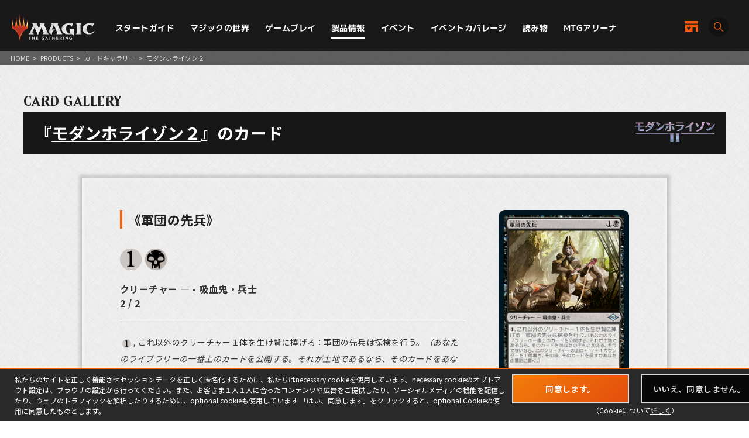

--- FILE ---
content_type: text/html; charset=UTF-8
request_url: https://mtg-jp.com/products/card-gallery/0000212/522166/
body_size: 6616
content:
<!DOCTYPE html>
<html lang="ja">
<head prefix="og: http://ogp.me/ns# fb: http://ogp.me/ns/fb#  article: http://ogp.me/ns/article#">
        <!-- Google Tag Manager -->
    <script>(function(w,d,s,l,i){w[l]=w[l]||[];w[l].push({'gtm.start':
            new Date().getTime(),event:'gtm.js'});var f=d.getElementsByTagName(s)[0],
        j=d.createElement(s),dl=l!='dataLayer'?'&l='+l:'';j.async=true;j.src=
        'https://www.googletagmanager.com/gtm.js?id='+i+dl;f.parentNode.insertBefore(j,f);
    })(window,document,'script','dataLayer','GTM-KHJXXSN');</script>
    <!-- End Google Tag Manager -->
        <meta charset="UTF-8">
    <title>軍団の先兵｜カードギャラリー｜マジック：ザ・ギャザリング 日本公式ウェブサイト</title>
    <meta name="description" content="世界中で５千万人を超えるプレイヤーとファンを持つ世界最高の戦略トレーディングカードゲーム、マジック：ザ・ギャザリングの日本公式ウェブサイト。">
    <meta name="keywords" content="軍団の先兵,カードギャラリー,マジック：ザ・ギャザリング, マジック, ウィザーズ, 公式, Magic: The Gathering">

    <meta http-equiv="X-UA-Compatible" content="IE=edge">
    <meta name="format-detection" content="telephone=no">
    <meta name="viewport" content="width=device-width, initial-scale=1.0">

        <meta name="twitter:card" content="summary_large_image">
    <meta name="twitter:site" content="@mtgjp">
    <meta property="fb:admins" content="443027549048253">
    <meta property="og:locale" content="ja_JP">
    <meta property="og:site_name" content="マジック：ザ・ギャザリング 日本公式ウェブサイト">
            <meta property="og:type" content="article">
        <meta property="og:url" content="https://mtg-jp.com/products/card-gallery/0000212/522166/">
    <meta property="og:title" content="軍団の先兵｜カードギャラリー｜マジック：ザ・ギャザリング 日本公式ウェブサイト">
    <meta property="og:description" content="世界中で５千万人を超えるプレイヤーとファンを持つ世界最高の戦略トレーディングカードゲーム、マジック：ザ・ギャザリングの日本公式ウェブサイト。">
        <meta property="og:image" content="https://mtg-jp.com//img_sys/cardImages/MH2/523471/cardimage.png">
    
    <link rel="icon" href="/favicon.ico" type="image/vnd.microsoft.icon">
    <link rel="shortcut icon" href="/favicon.ico" type="image/vnd.microsoft.icon">
    <link rel="apple-touch-icon" sizes="152x152" href="/apple-touch-icon.png">

    <link href="https://fonts.googleapis.com/css?family=Crimson+Text:400,600|Jockey+One" rel="stylesheet">

    <link rel="stylesheet" href="/assets/css/font-awesome.min.css" type="text/css">
    <link rel="stylesheet" href="/assets/css/common.css?r=1742353177" type="text/css">
    <link rel="stylesheet" href="/assets/css/top.css?r=1660873023" type="text/css">
    <link rel="stylesheet" href="/assets/css/subpage.css?r=1742288459" type="text/css">
        <link rel="stylesheet" href="/assets/css/jquery-ui.css">
    <link rel="stylesheet" href="/assets/css/swiper.min.css">
    
    <!--NEW FORMAT-->
    <script type="text/javascript" src="/v2/assets/common/js/jquery3.6.0.min.js"></script>
    <script>
        $(function() {
            // 本文のマナ置換.
            $("body")[0].innerHTML =$("body")[0].innerHTML
                .replace(/\{G\/W\/P\}/g, '<img src="/img_sys/cardImages/common/gwp.png"  alt="{G/W/P}" style="vertical-align:middle; width:1em; height:1em;margin:0;">')
                .replace(/\{G\/U\/P\}/g, '<img src="/img_sys/cardImages/common/gup.png"  alt="{G/U/P}" style="vertical-align:middle; width:1em; height:1em;margin:0;">')
                .replace(/\{R\/W\/P\}/g, '<img src="/img_sys/cardImages/common/manasymbol_P_RW.png"  alt="{R/W/P}" style="vertical-align:middle; width:1em; height:1em;margin:0;">')
                .replace(/\{R\/G\/P\}/g, '<img src="/img_sys/cardImages/common/manasymbol_P_RG.png"  alt="{R/G/P}" style="vertical-align:middle; width:1em; height:1em;margin:0;">')
                .replace(/\{Ticket\}/g, '<img src="/img_sys/cardImages/common/ticket.png"  alt="{Ticket}" style="vertical-align:middle; width:1em; height:1em;margin:0;">')
                .replace(/\{TK\}/g, '<img src="/img_sys/cardImages/common/ticket.png"  alt="{TK}" style="vertical-align:middle; width:1em; height:1em;margin:0;">')
                .replace(/\{o?([WUBRGXYZCE]|\d+)\}/g, '<img src="/img_sys/cardImages/common/$1.png" alt="{$1}" style="vertical-align:middle; width:1em; height:1em;margin:0;">')
                .replace(/(\{([WUBRG2]).([WUBRGP])\})/g, '<img src="/img_sys/cardImages/common/$2$3.png" alt="$1" style="vertical-align:middle; width:1em; height:1em;margin:0;">')
                .replace(/\{(S|Snow|oS|Si)\}/g, '<img src="/img_sys/cardImages/common/Snow.png" alt="{S}" style="vertical-align:middle; width:1em; height:1em;margin:0;">')
                .replace(/\{(Tap|T)\}/g, '<img src="/img_sys/cardImages/common/Tap.png"  alt="{T}" style="vertical-align:middle; width:1em; height:1em;margin:0;">')
                .replace(/\{(Untap|Q)\}/g, '<img src="/img_sys/cardImages/common/Untap.png"  alt="{Q}" style="vertical-align:middle; width:1em; height:1em;margin:0;">')
                .replace(/\{PW\}/g, '<img src="/img_sys/cardImages/common/PW.png"  alt="{PW}" style="vertical-align:middle; width:1em; height:1em;margin:0;">')
                .replace(/\{CHAOS\}/g, '<img src="/img_sys/cardImages/common/Chaos.png"  alt="{CHAOS}" style="vertical-align:middle; width:1em; height:1em;margin:0;">');

        })
    </script>
    <script type="text/javascript" src="/v2/assets/common/js/ua.js"></script>
    <link href="/v2/assets/common/css/set.css" rel="stylesheet" type="text/css">
    <!-- fonts -->
    <link rel="preconnect" href="https://fonts.googleapis.com">
    <link rel="preconnect" href="https://fonts.gstatic.com" crossorigin>
    <link href="https://fonts.googleapis.com/css2?family=Noto+Sans+JP:wght@300;400;700&display=swap" rel="stylesheet">
    <link href="https://fonts.googleapis.com/css2?family=Cormorant+Garamond:wght@700&display=swap" rel="stylesheet">
    <link href="https://fonts.googleapis.com/css2?family=M+PLUS+1p:wght@400;500;700&display=swap" rel="stylesheet">
    <!-- inview -->
    <link rel="stylesheet" href="/v2/assets/common/js/animate.3.5.1.min.css" />
    <!-- remodal -->
    <link rel="stylesheet" href="/v2/assets/common/js/remodal/remodal.css">
    <link rel="stylesheet" href="/v2/assets/common/js/remodal/remodal-default-theme.css">
<!-- Google Analytics -->
<script type="text/javascript">
    (function(i,s,o,g,r,a,m){i['GoogleAnalyticsObject']=r;i[r]=i[r]||function(){
        (i[r].q=i[r].q||[]).push(arguments)},i[r].l=1*new Date();a=s.createElement(o),
        m=s.getElementsByTagName(o)[0];a.async=1;a.src=g;m.parentNode.insertBefore(a,m)
    })(window,document,'script','//www.google-analytics.com/analytics.js','ga');

    ga('create', 'UA-11869823-1', 'auto');
    ga('send', 'pageview');

</script>
<!-- End Google Analytics -->
</head><body>
<body>
<div id="fb-root"></div>
<script>(function(d, s, id) {
	var js, fjs = d.getElementsByTagName(s)[0];
	if (d.getElementById(id)) return;
	js = d.createElement(s); js.id = id;
	js.src = 'https://connect.facebook.net/ja_JP/sdk.js#xfbml=1&version=v2.11';
	fjs.parentNode.insertBefore(js, fjs);
}(document, 'script', 'facebook-jssdk'));</script>
<style>
	span.block {
		display: block;
	}
</style>
<div id="wrap">

	<!-- Google Tag Manager (noscript) -->
<noscript><iframe src="https://www.googletagmanager.com/ns.html?id=GTM-KHJXXSN"
                  height="0" width="0" style="display:none;visibility:hidden"></iframe></noscript>
<!-- End Google Tag Manager (noscript) -->
<header id="header" class="">
    <div class="flex_bet a_i_center">
        <div>
            <div class="flex_row a_i_center">
                <p id="site_id"><a href="/"><img src="/v2/assets/common/image/site_id.png" alt="Magic:The Gathering｜マジック：ザ・ギャザリング"></a></p>
                <nav id="gnavi">
                    <ul>
                        <li class="pulldown_bt"><a href="/startguide" >スタートガイド</a>
                            <ul>
                                <li><a href="/startguide/">トップ</a></li>
                                <li><a href="/startguide/knowledge">基礎知識</a></li>
                                <li><a href="/startguide/glossary/">基本用語集</a></li>
                                <li><a href="/howtoplay">遊び方</a></li>
                            </ul>
                        </li>
                        <li class="pulldown_bt"><a href="/world" >マジックの世界</a>
                            <ul>
                                <li><a href="/world/">トップ</a></li>
                                <li><a href="/world/planeswalkers">プレインズウォーカー</a></li>
                                <li><a href="/world/planes">次元</a></li>
                                <li><a href="/world/story">マジックストーリー</a></li>
                            </ul>
                        </li>
                        <li class="pulldown_bt"><a href="/gameplay" >ゲームプレイ</a>
                            <ul>
                                <li><a href="/gameplay/">トップ</a></li>
                                <li><a href="/gameplay/format">フォーマット</a></li>
                                <li><a href="/gameplay/build_a_deck">デッキ構築</a></li>
                                <li><a href="/gameplay/rules">ルール文書</a></li>
                            </ul>
                        </li>
                        <li class="pulldown_bt"><a href="/products" class="current">製品情報</a>
                            <ul>
                                <li><a href="/products/">トップ</a></li>
                                <li><a href="/products/card-gallery/">カードギャラリー</a></li>
                            </ul>
                        </li>
                        <li class="pulldown_bt"><a href="/events" >イベント</a>
                            <ul>
                                <li><a href="/events/">トップ</a></li>
                                <li><a href="/events/type/">イベント種別</a></li>
                                <li><a href="/events/search/">店舗イベント検索</a></li>
                                <li><a href="/events/proplay/">プロプレイ</a></li>
                                <li><a href="/events/hall_of_fame">殿堂プレイヤー</a></li>
                                <li><a href="/events/premier/">プレミアイベント日程</a></li>
                            </ul>
                        </li>
                        <li><a href="/coverage" >イベントカバレージ</a></li>
                        <li><a href="/reading" >読み物</a></li>
                        <li><a href="/mtgarena" >MTGアリーナ</a></li>
                    </ul>
                </nav>
            </div>
        </div>
        <div id="header_r">
            <div class="flex_right a_i_center">
                <p id="header_shop_bt"><a href="/retail_shop/" class="flex_row a_i_center"><img src="/v2/assets/common/image/icon_shop.svg" alt=""><span>店舗一覧</span></a></p>
                <p id="header_search_bt"><a data-remodal-target="search_modal" class="flex_row a_i_center"><i><img src="/v2/assets/common/image/icon_search.svg" alt="サイト内検索"></i><span>SEARCH</span></a></p>
            </div>
        </div>

    </div>

    <!-- menu bt -->
    <div id="header_sp">
        <div id="menu_bt">
            <div id="menu_bt_inner">
                <div class="menu-trigger"> <span></span> <span></span> <span></span> </div>
            </div>
        </div>
    </div>
    <div id="sp_gnavi">
        <div id="sp_gnavi_inner">
            <div>
                <div class="ham_inner">
                    <p id="ham_logo"><a href="/"><img src="/v2/assets/common/image/site_id.png" alt="Magic:The Gathering｜マジック：ザ・ギャザリング"></a></p>
                    <ul id="ham_main_nav">
                        <li class=" sp_nav1 pulldown_bt_sp"><a href="/startguide" class="fade"><span>スタートガイド</span></a>
                            <ul>
                                <li><a href="/startguide/">トップ</a></li>
                                <li><a href="/startguide/knowledge">基礎知識</a></li>
                                <li><a href="/startguide/glossary/">基本用語集</a></li>
                                <li><a href="/howtoplay">遊び方</a></li>
                            </ul>
                            <span><span></span></span> </li>
                        <li class=" sp_nav2 pulldown_bt_sp"><a href="/world" class="fade"><span>マジックの世界</span></a>
                            <ul>
                                <li><a href="/world/">トップ</a></li>
                                <li><a href="/world/planeswalkers">プレインズウォーカー</a></li>
                                <li><a href="/world/planes">次元</a></li>
                                <li><a href="/world/story">マジックストーリー</a></li>
                            </ul>
                            <span><span></span></span> </li>
                        <li class=" sp_nav3 pulldown_bt_sp"><a href="/gameplay" class="fade"><span>ゲームプレイ</span></a>
                            <ul>
                                <li><a href="/gameplay/">トップ</a></li>
                                <li><a href="/gameplay/format">フォーマット</a></li>
                                <li><a href="/gameplay/build_a_deck">デッキ構築</a></li>
                                <li><a href="/gameplay/rules">ルール文書</a></li>
                            </ul>
                            <span><span></span></span> </li>
                        <li class=" sp_nav4 pulldown_bt_sp"><a href="/products" class="fade"><span>製品情報</span></a>
                            <ul>
                                <li><a href="/products/">トップ</a></li>
                                <li><a href="/products/card-gallery/">カードギャラリー</a></li>
                            </ul>
                            <span><span></span></span> </li>
                        <li class=" sp_nav5 pulldown_bt_sp"><a href="/events" class="fade"><span>イベント</span></a>
                            <ul>
                                <li><a href="/events/">トップ</a></li>
                                <li><a href="/events/type/">イベント種別</a></li>
                                <li><a href="/events/search/">店舗イベント検索</a></li>
                                <li><a href="/events/proplay/">プロプレイ</a></li>
                                <li><a href="/events/hall_of_fame">殿堂プレイヤー</a></li>
                                <li><a href="/events/premier/">プレミアイベント日程</a></li>
                            </ul>
                            <span><span></span></span> </li>
                        <li class=" sp_nav6"><a href="/coverage" class="fade"><span>イベントカバレージ</span></a></li>
                        <li class=" sp_nav7"><a href="/reading" class="fade"><span>読み物</span></a></li>
                        <li class=" sp_nav8"><a href="/mtgarena" class="fade"><span>MTGアリーナ</span></a></li>
                    </ul>
                    <ul class="ham_sns_icon flex_center">
                        <li><a href="https://twitter.com/mtgjp" target="_blank"><img src="/v2/assets/common/image/icon_x.png" alt="X"></a></li>
                        <li><a href="https://www.facebook.com/MagicTheGathering.jp/" target="_blank"><img src="/v2/assets/common/image/icon_fb.png" alt="Facebook"></a></li>
                        <li><a href="https://www.youtube.com/user/wizardsmtgjp" target="_blank"><img src="/v2/assets/common/image/icon_yt.png" alt="YouTube"></a></li>
                        <li><a href="https://www.twitch.tv/mtgjp" target="_blank"><img src="/v2/assets/common/image/icon_tc.png" alt="Twitch"></a></li>
                    </ul>
                    <ul class="ham_sales_icon flex_center a_i_center">
                        <li><a href="https://books.rakuten.co.jp/event/game/mtg/?scid=we_mtg_hp" target="_blank" id="gtm_rakuten_bt" onclick="ga('send', 'event', 'XXX','click', 'gtm_rakuten_bt' );"><img src="/v2/assets/common/image/logo_rakuten.png" alt="楽天ブックス"></a></li>
                        <li><a href="https://www.amazon.co.jp/stores/page/983E0F32-652B-4803-8C77-857A1B7DEC36" target="_blank" id="gtm_amazon_bt" onclick="ga('send', 'event', 'XXX','click', 'gtm_amazon_bt' );"><img src="/v2/assets/common/image/logo_amazon.png" alt="AMAZON"></a></li>
                    </ul>
                </div>
            </div>
        </div>
        <div id="gnavi_wrap_bg"></div>
    </div>
    <div id="overrayBg"></div>
    <div class="cardModalBox" id="cardModalBox" style="display: none;">
        <div class="content">
            <div class="img">
                <img src="/assets/images/common/card_placeholder.jpg" />
            </div>
            <div class="side">
                <p class="txt"><span class="cardName"></span><br>
                    <span class="manaCostImages"></span><br>
                <p class="sub"><span class="cardType"></span><br><span class="powerAndToughness"></span></p>
                </p>
                <p class="btn"><button>詳細を見る</button></p>
            </div>
            <br clear="both">
        </div>
        <p class="close">
            <span></span>
            <span></span>
        </p>
    </div>
</header>
	<main>
		<article>
			<div id="contents" class="products-card-list products-page">
				<div class="pankuzu">
					<ul>
						<li><a href="/">HOME</a></li>
						<li>&gt;</li>
						<li><a href="/products/">PRODUCTS</a></li>
												<li>&gt;</li>
						<li><a href="/products/card-gallery/">カードギャラリー</a></li>
						<li>&gt;</li>
						<li>モダンホライゾン２</li>
											</ul>
				</div>

				<header class="detail-title">
					<p class="directory-title">CARD GALLERY</p>
										<div class="list-title">
												<h1>『<a style="color:white;" href="/products/0000212/">モダンホライゾン２</a>』のカード</h1>
												<div class="set-status">
														<p class="logo"><a href="/products/0000212/"><img src="https://mtg-jp.com/img_sys/cardSet/Mh2_products_logo_170x53.png" width="144" height="45" alt="モダンホライゾン２"></a></p>
																				</div>
					</div>
														</header>

				<section class="sec-card-detail">
					<div class="inner">
						<div class="card-detail">
							<figure class="card-img"><img src="https://mtg-jp.com//img_sys/cardImages/MH2/523471/cardimage.png" width="223" height="311" alt=""></figure>
							<div class="card-info">
								<h2>《軍団の先兵》</h2>
																								<ul class="icon-list">
																		<li><img src="/img_sys/cardImages/common/1.png"></li>
																		<li><img src="/img_sys/cardImages/common/B.png"></li>
																	</ul>
																
								<p class="type">クリーチャー ― - 吸血鬼・兵士</p>
								<p class="power-toughness">2 / 2</p>

								<p class="text"><img src="/img_sys/cardImages/common/1.png" alt="1" align="absbottom">, これ以外のクリーチャー１体を生け贄に捧げる：軍団の先兵は探検を行う。<i>（あなたのライブラリーの一番上のカードを公開する。それが土地であるなら、そのカードをあなたの手札に加える。そうでないなら、このクリーチャーの上に＋１/＋１カウンターを１個置き、その後、そのカードを戻すかあなたの墓地に置く。）</i></p>
																<p class="text">道を切り拓くには勇気が必要だ。</p>
																<p class="text"><img src="/img_sys/cardImages/common/1.png" alt="1" align="absbottom">, Sacrifice another creature: Legion Vanguard explores. <i>(Reveal the top card of your library. Put that card into your hand if it's a land. Otherwise, put a +1/+1 counter on this creature, then put the card back or put it into your graveyard.)</i></p>								
							</div>
						</div>
												<p class="notice">カードテキストは印刷カードのテキストをもとにしています。</p>
												<div class="btn-area">
							<ul>
								<li class="btnType01"><a href="/products/card-gallery/0000212/"><span>『モダンホライゾン２』のカード一覧</span></a></li>
							</ul>
						</div>
											</div>
				</section>

			</div>
		</article>
	</main>

	<div id="cookie-notice-box">
    <div class="cookie-notice-inner">
        <div class="cookie-left">
            私たちのサイトを正しく機能させセッションデータを正しく匿名化するために、私たちはnecessary cookieを使用しています。necessary cookieのオプトアウト設定は、ブラウザの設定から行ってください。また、お客さま１人１人に合ったコンテンツや広告をご提供したり、ソーシャルメディアの機能を配信したり、ウェブのトラフィックを解析したりするために、optional cookieも使用しています 「はい、同意します」をクリックすると、optional Cookieの使用に同意したものとします。
        </div>
        <div class="cookie-right">
            <ul>
                <li class="btnType01"><a class="hovered" id="cookie-agree-button" href="javascript:void(0)"><span>同意します。</span></a></li>
                <li class="btnType01"><a href="https://company.wizards.com/ja/legal/cookies" target="_blank"><span>いいえ、同意しません。</span></a></li>
            </ul>
            <p>（Cookieについて<a href="/cookie/" target="_blank">詳しく</a>）</p>
        </div>
    </div>
</div>
<footer>
    <div class="footer_sns_box">
        <ul class="flex_center h_alpha">
            <li><a href="https://twitter.com/mtgjp" target="_blank"><img src="/v2/assets/common/image/icon_x.png" alt="X"></a></li>
            <li><a href="https://www.facebook.com/MagicTheGathering.jp/" target="_blank"><img src="/v2/assets/common/image/icon_fb.png" alt="Facebook"></a></li>
            <li><a href="https://www.youtube.com/user/wizardsmtgjp" target="_blank"><img src="/v2/assets/common/image/icon_yt.png" alt="YouTube"></a></li>
            <li><a href="https://www.twitch.tv/mtgjp" target="_blank"><img src="/v2/assets/common/image/icon_tc.png" alt="Twitch"></a></li>
        </ul>
    </div>
    <div class="footer_sales_link_box">
        <ul class="flex_center a_i_center h_alpha">
            <li><a href="https://books.rakuten.co.jp/event/game/mtg/?scid=we_mtg_hp" target="_blank" id="gtm_rakuten_bt" onclick="ga('send', 'event', 'XXX','click', 'gtm_rakuten_bt' );"><img src="/v2/assets/common/image/logo_rakuten.png" alt="楽天ブックス"></a></li>
            <li><a href="https://www.amazon.co.jp/stores/page/983E0F32-652B-4803-8C77-857A1B7DEC36" target="_blank" id="gtm_amazon_bt" onclick="ga('send', 'event', 'XXX','click', 'gtm_amazon_bt' );"><img src="/v2/assets/common/image/logo_amazon.png" alt="AMAZON"></a></li>
        </ul>
    </div>
    <div class="footer_link_box">
        <ul class="flex_center">
            <li><a href="https://company.wizards.com/ja/legal/terms" target="_blank">利用規約</a></li>
            <li><a href="https://company.wizards.com/ja/legal/code-conduct" target="_blank">行動規範</a></li>
            <li><a href="https://company.wizards.com/ja/legal/wizards-coasts-privacy-policy" target="_blank">プライバシーポリシー</a></li>
            <li><a href="https://support.wizards.com/hc/en-us" target="_blank">カスタマーサポート</a></li>
            <li><a href="https://company.wizards.com/ja/legal/fancontentpolicy" target="_blank">ファンコンテンツ・ポリシー</a></li>
            <li><a href="https://company.wizards.com/ja/legal/wizards-coasts-privacy-policy#donotsell" target="_blank">個人情報の販売や共有を許可しない</a></li>
            <li><a href="/cookie">COOKIE</a></li>
            <li><a href="https://www.pr-today.net/a00382/" target="_blank">プレスリリース</a></li>
            <li><a href="/company">会社情報 </a></li>
            <li><a href="/customer/">お問い合わせ </a></li>
        </ul>
    </div>
    <div class="footer_logo_box">
        <ul class="flex_center a_i_center h_bright">
            <li><a href="/"><img src="/v2/assets/common/image/site_id.png" alt="Magic:The Gathering｜マジック：ザ・ギャザリング"></a></li>
            <li><a href="https://company.wizards.com/ja" target="_blank"><img src="/v2/assets/common/image/logo_wizards.png" alt="Wizards of the Coast LLC｜ウィザーズ・オブ・ザ・コースト"></a></li>
        </ul>
    </div>
    <small id="copyright">(C) 1993-2026 Wizards of the Coast LLC, <br>
        a subsidiary of Hasbro, Inc. All Rights Reserved.</small> </footer>
<!-- search -->
<div class="remodal search_modal" data-remodal-id="search_modal">
    <button data-remodal-action="close" class="remodal-close"></button>
    <div>
        <p>サイト内検索</p>
        <form action="/search/" method="GET">
        <input type="text" name="q" placeholder="フリーワード">
        <button class="modal_search_bt"><img src="/v2/assets/common/image/icon_search.svg" alt="検索" width="17">SEARCH</button>
        </form>
    </div>
</div>
<script type="text/javascript" src="/v2/assets/common/js/jquery_scrolltop.js"></script>
<script type="text/javascript" src="/v2/assets/common/js/jquery.easing.min.js"></script>
<script type="text/javascript" src="/v2/assets/common/js/format.js"></script>
<script type="text/javascript" src="/v2/assets/common/js/menu.js"></script>
<script src="/v2/assets/common/js/common.js?r=20250529"></script>
<!-- inview -->
<script src="/v2/assets/common/js/jquery.inview.1.1.2.min.js"></script>
<!-- remodal -->
<script src="/v2/assets/common/js/remodal/remodal.js"></script></div>



<script src="/assets/js/jquery-ui.js"></script>
<script src="/assets/js/jquery.easing.1.3.js" type="text/javascript"></script>
<script src="/assets/js/common.js?r=0917" type="text/javascript"></script>
<script src="/assets/js/jquery.bxslider.js?r=202410" type="text/javascript"></script>
<script src="/assets/js/jquery.nicescroll.min.js" type="text/javascript"></script>
<script>
	//カード回転
	$(function() {
		$(".card-list li .btn-roll").click(function(){
			$(this).prev("a").children().children(".card").toggleClass("flipped");
			$(this).toggleClass("select");
		});
	});
</script>

</body>
</html>

--- FILE ---
content_type: text/css
request_url: https://mtg-jp.com/assets/css/common.css?r=1742353177
body_size: 7886
content:
@charset "UTF-8";
/* ----------------------------------------------------------------------------------------

	reset

---------------------------------------------------------------------------------------- */
/* --------------------------------------------------
 Normailze styles
 Adapted from Normalize.css http://github.com/necolas/
--------------------------------------------------- */
@import url(https://fonts.googleapis.com/earlyaccess/notosansjp.css);
article, aside, details, figcaption, figure, footer,
header, hgroup, nav, section, summary {
  display: block;
}

audio, canvas, video {
  display: inline-block;
}

html.no-cssanimations audio, html.no-cssanimations canvas, html.no-cssanimations video {
  display: inline;
  zoom: 1;
}

audio:not([controls]) {
  display: none;
}

html {
  overflow-y: scroll;
  font-size: 100%;
  -webkit-text-size-adjust: 100%;
  -ms-text-size-adjust: 100%;
}

a:hover, a:active {
  outline: 0;
}

pre, code, kbd, samp {
  font-family: monospace, serif;
}

pre {
  white-space: pre;
  white-space: pre-wrap;
  word-wrap: break-word;
}

q {
  quotes: none;
}

q:before, q:after {
  content: "";
  content: none;
}

sub, sup {
  position: relative;
  font-size: 75%;
  line-height: 0;
  vertical-align: baseline;
}

sup {
  top: -0.5em;
}

sub {
  bottom: -0.25em;
}

nav ul, nav ol {
  list-style: none;
  list-style-image: none;
}

img {
  /*max-width: 100%;*/
  height: auto;
  border: 0;
  -ms-interpolation-mode: bicubic;
  vertical-align: bottom;
}

svg:not(:root) {
  overflow: hidden;
}

table {
  border-collapse: collapse;
  border-spacing: 0;
  font-size: 100%;
  font-family: inherit;
}

caption, th, td {
  text-align: left;
}

button, input, select, textarea {
  margin: 0;
  font-size: 100%;
  vertical-align: baseline;
}

button, input {
  line-height: normal;
}

html.no-postmessage button, html.no-postmessage input {
  overflow: visible;
}

button::-moz-focus-inner,
input::-moz-focus-inner {
  padding: 0;
  border: 0;
}

button,
input[type=button],
input[type=reset],
input[type=submit] {
  cursor: pointer;
  -webkit-appearance: button;
}

input[type=search] {
  -webkit-appearance: textfield;
  -webkit-box-sizing: content-box;
  -moz-box-sizing: content-box;
  box-sizing: content-box;
}

input[type=search]::-webkit-search-decoration,
input[type=search]::-webkit-search-cancel-button {
  -webkit-appearance: none;
}

button {
  -webkit-appearance: none;
  border: none;
  background: none;
  padding: 0;
  margin: 0;
  line-height: 0;
}

textarea {
  overflow: auto;
  vertical-align: top;
}

::-webkit-input-placeholder {
  color: #222;
  opacity: 1;
}

*::-moz-placeholder {
  color: #222;
  opacity: 1;
}

:placeholder-shown {
  color: #222;
  opacity: 1;
}

/* Resetting default margin and padding
-------------------------------------------------*/
body, div, dl, dt, dd, ul, ol, li, h1, h2, h3, h4, h5, h6,
object, iframe, pre, code, p, blockquote, form, fieldset, legend,
table, th, td, caption, tbody, tfoot, thead {
  margin: 0;
  padding: 0;
}

h1, h2, h3, h4, h5, h6 {
  font-size: 100%;
  font-weight: normal;
  line-height: 1.2;
}

ul {
  list-style: none;
  list-style-image: none;
}

em {
  font-style: normal;
}

small {
  font-size: 100%;
}

label {
  cursor: pointer;
}

textarea {
  overflow: auto;
}

legend {
  display: none;
}

fieldset {
  border: none;
}

input, textarea, select, label {
  font-family: inherit;
}

object {
  vertical-align: middle;
  outline: none;
}

abbr, acronym {
  border: none;
  font-variant: normal;
}

address, caption, cite, code, dfn, var {
  font-weight: normal;
  font-style: normal;
}

hr {
  display: none;
}

html.no-postmessage body, html.no-postmessage br {
  letter-spacing: 0;
}

html.no-postmessage div {
  zoom: 1;
}

* {
  -webkit-tap-highlight-color: transparent;
}

/* Scss Document */
.category {
  display: inline-block;
  font-size: 12px;
  text-align: center;
  font-weight: bold;
  width: 76px;
  height: 18px;
  color: #fff;
  height: auto;
  line-height: 1.6;
}
.category.info {
  background: #ab0707;
  background: -moz-linear-gradient(top, #ab0707 1%, #e02a2a 100%);
  background: -webkit-linear-gradient(top, #ab0707 1%, #e02a2a 100%);
  background: linear-gradient(to bottom, #ab0707 1%, #e02a2a 100%);
  filter: progid:DXImageTransform.Microsoft.gradient( startColorstr="#ab0707", endColorstr="#e02a2a",GradientType=0 );
}
.category.strategy {
  background: #1175b8;
  background: -moz-linear-gradient(top, #1175b8 1%, #19a3db 100%);
  background: -webkit-linear-gradient(top, #1175b8 1%, #19a3db 100%);
  background: linear-gradient(to bottom, #1175b8 1%, #19a3db 100%);
  filter: progid:DXImageTransform.Microsoft.gradient( startColorstr="#1175b8", endColorstr="#19a3db",GradientType=0 );
}
.category.pr {
  background: #a87a00;
  background: -moz-linear-gradient(top, #a87a00 0%, #d59d08 100%);
  background: -webkit-linear-gradient(top, #a87a00 0%, #d59d08 100%);
  background: linear-gradient(to bottom, #a87a00 0%, #d59d08 100%);
  filter: progid:DXImageTransform.Microsoft.gradient( startColorstr="#a87a00", endColorstr="#d59d08",GradientType=0 );
}
.category.story {
  background: #078d82;
  background: -moz-linear-gradient(top, #078d82 0%, #00bcae 100%);
  background: -webkit-linear-gradient(top, #078d82 0%, #00bcae 100%);
  background: linear-gradient(to bottom, #078d82 0%, #00bcae 100%);
  filter: progid:DXImageTransform.Microsoft.gradient( startColorstr="#078d82", endColorstr="#00bcae",GradientType=0 );
}
.category.secret {
  background: #758e00;
  background: -moz-linear-gradient(top, #758e00 0%, #99b417 100%);
  background: -webkit-linear-gradient(top, #758e00 0%, #99b417 100%);
  background: linear-gradient(to bottom, #758e00 0%, #99b417 100%);
  filter: progid:DXImageTransform.Microsoft.gradient( startColorstr="#758e00", endColorstr="#99b417",GradientType=0 );
}
.category.column {
  background: #a2308e;
  background: -moz-linear-gradient(top, #a2308e 0%, #c638ad 100%);
  background: -webkit-linear-gradient(top, #a2308e 0%, #c638ad 100%);
  background: linear-gradient(to bottom, #a2308e 0%, #c638ad 100%);
  filter: progid:DXImageTransform.Microsoft.gradient( startColorstr="#a2308e", endColorstr="#c638ad",GradientType=0 );
}
.category.reading {
  background: #42219a;
  background: -moz-linear-gradient(top, #42219a 0%, #633ec4 100%);
  background: -webkit-linear-gradient(top, #42219a 0%, #633ec4 100%);
  background: linear-gradient(to bottom, #42219a 0%, #633ec4 100%);
  filter: progid:DXImageTransform.Microsoft.gradient( startColorstr="#42219a", endColorstr="#633ec4",GradientType=0 );
}
.category.watch {
  background: #078d69;
  background: -moz-linear-gradient(top, #078d69 0%, #00bc77 100%);
  background: -webkit-linear-gradient(top, #078d69 0%, #00bc77 100%);
  background: linear-gradient(to bottom, #078d69 0%, #00bc77 100%);
  filter: progid:DXImageTransform.Microsoft.gradient( startColorstr="#078d69", endColorstr="#00bc77",GradientType=0 );
}
.category.english {
  background: #0e40af;
  background: -moz-linear-gradient(top, #0e40af 0%, #3566d3 100%);
  background: -webkit-linear-gradient(top, #0e40af 0%, #3566d3 100%);
  background: linear-gradient(to bottom, #0e40af 0%, #3566d3 100%);
  filter: progid:DXImageTransform.Microsoft.gradient( startColorstr="#0e40af", endColorstr="#3566d3",GradientType=0 );
}
.category.album {
  background: #bd346f;
  background: -moz-linear-gradient(top, #bd346f 0%, #dc4b89 100%);
  background: -webkit-linear-gradient(top, #bd346f 0%, #dc4b89 100%);
  background: linear-gradient(to bottom, #bd346f 0%, #dc4b89 100%);
  filter: progid:DXImageTransform.Microsoft.gradient( startColorstr="#bd346f", endColorstr="#dc4b89",GradientType=0 );
}
.category.interview {
  background: #c44e20;
  background: -moz-linear-gradient(top, #c44e20 0%, #e66b3c 100%);
  background: -webkit-linear-gradient(top, #c44e20 0%, #e66b3c 100%);
  background: linear-gradient(to bottom, #c44e20 0%, #e66b3c 100%);
  filter: progid:DXImageTransform.Microsoft.gradient( startColorstr="#c44e20", endColorstr="#e66b3c",GradientType=0 );
}
.category.topic {
  background: #9a0859;
  background: -moz-linear-gradient(top, #9a0859 1%, #bc0a6c 100%);
  background: -webkit-linear-gradient(top, #9a0859 1%, #bc0a6c 100%);
  background: linear-gradient(to bottom, #9a0859 1%, #bc0a6c 100%);
  filter: progid:DXImageTransform.Microsoft.gradient( startColorstr="#9a0859", endColorstr="#bc0a6c",GradientType=0 );
}
.category.play {
  background: #4f9226;
  background: -moz-linear-gradient(top, #4f9226 0%, #68b937 100%);
  background: -webkit-linear-gradient(top, #4f9226 0%, #68b937 100%);
  background: linear-gradient(to bottom, #4f9226 0%, #68b937 100%);
  filter: progid:DXImageTransform.Microsoft.gradient( startColorstr="#4f9226", endColorstr="#68b937",GradientType=0 );
}
.category.prmovie {
  background: #9d882a;
  background: -moz-linear-gradient(top, #9d882a 0%, #bea42f 100%);
  background: -webkit-linear-gradient(top, #9d882a 0%, #bea42f 100%);
  background: linear-gradient(to bottom, #9d882a 0%, #bea42f 100%);
  filter: progid:DXImageTransform.Microsoft.gradient( startColorstr="#9d882a", endColorstr="#bea42f",GradientType=0 );
}

#tag-searchBox .category-list li a.info:hover, #tag-searchBox .category-list li a.info.select {
  background: #ab0707;
  background: -moz-linear-gradient(top, #ab0707 1%, #e02a2a 100%);
  background: -webkit-linear-gradient(top, #ab0707 1%, #e02a2a 100%);
  background: linear-gradient(to bottom, #ab0707 1%, #e02a2a 100%);
  filter: progid:DXImageTransform.Microsoft.gradient( startColorstr="#ab0707", endColorstr="#e02a2a",GradientType=0 );
}
#tag-searchBox .category-list li a.strategy:hover, #tag-searchBox .category-list li a.strategy.select {
  background: #1175b8;
  background: -moz-linear-gradient(top, #1175b8 1%, #19a3db 100%);
  background: -webkit-linear-gradient(top, #1175b8 1%, #19a3db 100%);
  background: linear-gradient(to bottom, #1175b8 1%, #19a3db 100%);
  filter: progid:DXImageTransform.Microsoft.gradient( startColorstr="#1175b8", endColorstr="#19a3db",GradientType=0 );
}
#tag-searchBox .category-list li a.pr:hover, #tag-searchBox .category-list li a.pr.select {
  background: #a87a00;
  background: -moz-linear-gradient(top, #a87a00 0%, #d59d08 100%);
  background: -webkit-linear-gradient(top, #a87a00 0%, #d59d08 100%);
  background: linear-gradient(to bottom, #a87a00 0%, #d59d08 100%);
  filter: progid:DXImageTransform.Microsoft.gradient( startColorstr="#a87a00", endColorstr="#d59d08",GradientType=0 );
}
#tag-searchBox .category-list li a.story:hover, #tag-searchBox .category-list li a.story.select {
  background: #078d82;
  background: -moz-linear-gradient(top, #078d82 0%, #00bcae 100%);
  background: -webkit-linear-gradient(top, #078d82 0%, #00bcae 100%);
  background: linear-gradient(to bottom, #078d82 0%, #00bcae 100%);
  filter: progid:DXImageTransform.Microsoft.gradient( startColorstr="#078d82", endColorstr="#00bcae",GradientType=0 );
}
#tag-searchBox .category-list li a.secret:hover, #tag-searchBox .category-list li a.secret.select {
  background: #758e00;
  background: -moz-linear-gradient(top, #758e00 0%, #99b417 100%);
  background: -webkit-linear-gradient(top, #758e00 0%, #99b417 100%);
  background: linear-gradient(to bottom, #758e00 0%, #99b417 100%);
  filter: progid:DXImageTransform.Microsoft.gradient( startColorstr="#758e00", endColorstr="#99b417",GradientType=0 );
}
#tag-searchBox .category-list li a.column:hover, #tag-searchBox .category-list li a.column.select {
  background: #a2308e;
  background: -moz-linear-gradient(top, #a2308e 0%, #c638ad 100%);
  background: -webkit-linear-gradient(top, #a2308e 0%, #c638ad 100%);
  background: linear-gradient(to bottom, #a2308e 0%, #c638ad 100%);
  filter: progid:DXImageTransform.Microsoft.gradient( startColorstr="#a2308e", endColorstr="#c638ad",GradientType=0 );
}
#tag-searchBox .category-list li a.reading:hover, #tag-searchBox .category-list li a.reading.select {
  background: #42219a;
  background: -moz-linear-gradient(top, #42219a 0%, #633ec4 100%);
  background: -webkit-linear-gradient(top, #42219a 0%, #633ec4 100%);
  background: linear-gradient(to bottom, #42219a 0%, #633ec4 100%);
  filter: progid:DXImageTransform.Microsoft.gradient( startColorstr="#42219a", endColorstr="#633ec4",GradientType=0 );
}
#tag-searchBox .category-list li a.watch:hover, #tag-searchBox .category-list li a.watch.select {
  background: #078d69;
  background: -moz-linear-gradient(top, #078d69 0%, #00bc77 100%);
  background: -webkit-linear-gradient(top, #078d69 0%, #00bc77 100%);
  background: linear-gradient(to bottom, #078d69 0%, #00bc77 100%);
  filter: progid:DXImageTransform.Microsoft.gradient( startColorstr="#078d69", endColorstr="#00bc77",GradientType=0 );
}
#tag-searchBox .category-list li a.english:hover, #tag-searchBox .category-list li a.english.select {
  background: #0e40af;
  background: -moz-linear-gradient(top, #0e40af 0%, #3566d3 100%);
  background: -webkit-linear-gradient(top, #0e40af 0%, #3566d3 100%);
  background: linear-gradient(to bottom, #0e40af 0%, #3566d3 100%);
  filter: progid:DXImageTransform.Microsoft.gradient( startColorstr="#0e40af", endColorstr="#3566d3",GradientType=0 );
}
#tag-searchBox .category-list li a.album:hover, #tag-searchBox .category-list li a.album.select {
  background: #bd346f;
  background: -moz-linear-gradient(top, #bd346f 0%, #dc4b89 100%);
  background: -webkit-linear-gradient(top, #bd346f 0%, #dc4b89 100%);
  background: linear-gradient(to bottom, #bd346f 0%, #dc4b89 100%);
  filter: progid:DXImageTransform.Microsoft.gradient( startColorstr="#bd346f", endColorstr="#dc4b89",GradientType=0 );
}
#tag-searchBox .category-list li a.interview:hover, #tag-searchBox .category-list li a.interview.select {
  background: #c44e20;
  background: -moz-linear-gradient(top, #c44e20 0%, #e66b3c 100%);
  background: -webkit-linear-gradient(top, #c44e20 0%, #e66b3c 100%);
  background: linear-gradient(to bottom, #c44e20 0%, #e66b3c 100%);
  filter: progid:DXImageTransform.Microsoft.gradient( startColorstr="#c44e20", endColorstr="#e66b3c",GradientType=0 );
}
#tag-searchBox .category-list li a.topic:hover, #tag-searchBox .category-list li a.topic.select {
  background: #9a0859;
  background: -moz-linear-gradient(top, #9a0859 1%, #bc0a6c 100%);
  background: -webkit-linear-gradient(top, #9a0859 1%, #bc0a6c 100%);
  background: linear-gradient(to bottom, #9a0859 1%, #bc0a6c 100%);
  filter: progid:DXImageTransform.Microsoft.gradient( startColorstr="#9a0859", endColorstr="#bc0a6c",GradientType=0 );
}
#tag-searchBox .category-list li a.play:hover, #tag-searchBox .category-list li a.play.select {
  background: #4f9226;
  background: -moz-linear-gradient(top, #4f9226 0%, #68b937 100%);
  background: -webkit-linear-gradient(top, #4f9226 0%, #68b937 100%);
  background: linear-gradient(to bottom, #4f9226 0%, #68b937 100%);
  filter: progid:DXImageTransform.Microsoft.gradient( startColorstr="#4f9226", endColorstr="#68b937",GradientType=0 );
}
#tag-searchBox .category-list li a.prmovie:hover, #tag-searchBox .category-list li a.prmovie.select {
  background: #9d882a;
  background: -moz-linear-gradient(top, #9d882a 0%, #bea42f 100%);
  background: -webkit-linear-gradient(top, #9d882a 0%, #bea42f 100%);
  background: linear-gradient(to bottom, #9d882a 0%, #bea42f 100%);
  filter: progid:DXImageTransform.Microsoft.gradient( startColorstr="#9d882a", endColorstr="#bea42f",GradientType=0 );
}

@media screen and (max-width: 768px) {
  .category {
    font-size: 11px;
    width: 46%;
    max-width: 82px;
    height: auto;
  }
  #tag-searchBox .category-list li a.info:hover, #tag-searchBox .category-list li a.strategy:hover, #tag-searchBox .category-list li a.pr:hover, #tag-searchBox .category-list li a.story:hover, #tag-searchBox .category-list li a.secret:hover, #tag-searchBox .category-list li a.column:hover, #tag-searchBox .category-list li a.reading:hover, #tag-searchBox .category-list li a.watch:hover, #tag-searchBox .category-list li a.english:hover, #tag-searchBox .category-list li a.album:hover, #tag-searchBox .category-list li a.interview:hover, #tag-searchBox .category-list li a.topic:hover, #tag-searchBox .category-list li a.play:hover, #tag-searchBox .category-list li a.prmovie:hover {
    background: #999;
  }
  #tag-searchBox .category-list li a.info.select {
    background: -moz-linear-gradient(top, #ab0707 1%, #e02a2a 100%) !important;
    background: -webkit-linear-gradient(top, #ab0707 1%, #e02a2a 100%) !important;
    background: linear-gradient(to bottom, #ab0707 1%, #e02a2a 100%) !important;
    filter: progid:DXImageTransform.Microsoft.gradient( startColorstr="#ab0707", endColorstr="#e02a2a",GradientType=0 ) !important;
  }
  #tag-searchBox .category-list li a.strategy.select {
    background: #1175b8;
    background: -moz-linear-gradient(top, #1175b8 1%, #19a3db 100%) !important;
    background: -webkit-linear-gradient(top, #1175b8 1%, #19a3db 100%) !important;
    background: linear-gradient(to bottom, #1175b8 1%, #19a3db 100%) !important;
    filter: progid:DXImageTransform.Microsoft.gradient( startColorstr="#1175b8", endColorstr="#19a3db",GradientType=0 ) !important;
  }
  #tag-searchBox .category-list li a.pr.select {
    background: #a87a00;
    background: -moz-linear-gradient(top, #a87a00 0%, #d59d08 100%) !important;
    background: -webkit-linear-gradient(top, #a87a00 0%, #d59d08 100%) !important;
    background: linear-gradient(to bottom, #a87a00 0%, #d59d08 100%) !important;
    filter: progid:DXImageTransform.Microsoft.gradient( startColorstr="#a87a00", endColorstr="#d59d08",GradientType=0 ) !important;
  }
  #tag-searchBox .category-list li a.story.select {
    background: #078d82;
    background: -moz-linear-gradient(top, #078d82 0%, #00bcae 100%) !important;
    background: -webkit-linear-gradient(top, #078d82 0%, #00bcae 100%) !important;
    background: linear-gradient(to bottom, #078d82 0%, #00bcae 100%) !important;
    filter: progid:DXImageTransform.Microsoft.gradient( startColorstr="#078d82", endColorstr="#00bcae",GradientType=0 ) !important;
  }
  #tag-searchBox .category-list li a.secret:hover, #tag-searchBox .category-list li a.secret.select {
    background: #758e00;
    background: -moz-linear-gradient(top, #758e00 0%, #99b417 100%) !important;
    background: -webkit-linear-gradient(top, #758e00 0%, #99b417 100%) !important;
    background: linear-gradient(to bottom, #758e00 0%, #99b417 100%) !important;
    filter: progid:DXImageTransform.Microsoft.gradient( startColorstr="#758e00", endColorstr="#99b417",GradientType=0 ) !important;
  }
  #tag-searchBox .category-list li a.column.select {
    background: #a2308e;
    background: -moz-linear-gradient(top, #a2308e 0%, #c638ad 100%) !important;
    background: -webkit-linear-gradient(top, #a2308e 0%, #c638ad 100%) !important;
    background: linear-gradient(to bottom, #a2308e 0%, #c638ad 100%) !important;
    filter: progid:DXImageTransform.Microsoft.gradient( startColorstr="#a2308e", endColorstr="#c638ad",GradientType=0 ) !important;
  }
  #tag-searchBox .category-list li a.reading.select {
    background: #42219a;
    background: -moz-linear-gradient(top, #42219a 0%, #633ec4 100%) !important;
    background: -webkit-linear-gradient(top, #42219a 0%, #633ec4 100%) !important;
    background: linear-gradient(to bottom, #42219a 0%, #633ec4 100%) !important;
    filter: progid:DXImageTransform.Microsoft.gradient( startColorstr="#42219a", endColorstr="#633ec4",GradientType=0 ) !important;
  }
  #tag-searchBox .category-list li a.watch.select {
    background: #078d69;
    background: -moz-linear-gradient(top, #078d69 0%, #00bc77 100%) !important;
    background: -webkit-linear-gradient(top, #078d69 0%, #00bc77 100%) !important;
    background: linear-gradient(to bottom, #078d69 0%, #00bc77 100%) !important;
    filter: progid:DXImageTransform.Microsoft.gradient( startColorstr="#078d69", endColorstr="#00bc77",GradientType=0 ) !important;
  }
  #tag-searchBox .category-list li a.english.select {
    background: #0e40af;
    background: -moz-linear-gradient(top, #0e40af 0%, #3566d3 100%) !important;
    background: -webkit-linear-gradient(top, #0e40af 0%, #3566d3 100%) !important;
    background: linear-gradient(to bottom, #0e40af 0%, #3566d3 100%) !important;
    filter: progid:DXImageTransform.Microsoft.gradient( startColorstr="#0e40af", endColorstr="#3566d3",GradientType=0 ) !important;
  }
  #tag-searchBox .category-list li a.album.select {
    background: #bd346f;
    background: -moz-linear-gradient(top, #bd346f 0%, #dc4b89 100%) !important;
    background: -webkit-linear-gradient(top, #bd346f 0%, #dc4b89 100%) !important;
    background: linear-gradient(to bottom, #bd346f 0%, #dc4b89 100%) !important;
    filter: progid:DXImageTransform.Microsoft.gradient( startColorstr="#bd346f", endColorstr="#dc4b89",GradientType=0 ) !important;
  }
  #tag-searchBox .category-list li a.interview.select {
    background: #c44e20;
    background: -moz-linear-gradient(top, #c44e20 0%, #e66b3c 100%);
    background: -webkit-linear-gradient(top, #c44e20 0%, #e66b3c 100%);
    background: linear-gradient(to bottom, #c44e20 0%, #e66b3c 100%);
    filter: progid:DXImageTransform.Microsoft.gradient( startColorstr="#c44e20", endColorstr="#e66b3c",GradientType=0 );
  }
  #tag-searchBox .category-list li a.topic.select {
    background: #9a0859;
    background: -moz-linear-gradient(top, #9a0859 1%, #bc0a6c 100%) !important;
    background: -webkit-linear-gradient(top, #9a0859 1%, #bc0a6c 100%) !important;
    background: linear-gradient(to bottom, #9a0859 1%, #bc0a6c 100%) !important;
    filter: progid:DXImageTransform.Microsoft.gradient( startColorstr="#9a0859", endColorstr="#bc0a6c",GradientType=0 ) !important;
  }
  #tag-searchBox .category-list li a.play.select {
    background: #4f9226;
    background: -moz-linear-gradient(top, #4f9226 0%, #68b937 100%) !important;
    background: -webkit-linear-gradient(top, #4f9226 0%, #68b937 100%) !important;
    background: linear-gradient(to bottom, #4f9226 0%, #68b937 100%) !important;
    filter: progid:DXImageTransform.Microsoft.gradient( startColorstr="#4f9226", endColorstr="#68b937",GradientType=0 ) !important;
  }
  #tag-searchBox .category-list li a.prmovie.select {
    background: #9d882a;
    background: -moz-linear-gradient(top, #9d882a 0%, #bea42f 100%) !important;
    background: -webkit-linear-gradient(top, #9d882a 0%, #bea42f 100%) !important;
    background: linear-gradient(to bottom, #9d882a 0%, #bea42f 100%) !important;
    filter: progid:DXImageTransform.Microsoft.gradient( startColorstr="#9d882a", endColorstr="#bea42f",GradientType=0 ) !important;
  }
}
/* ----------------------------------------------------------------------------------------

	base

---------------------------------------------------------------------------------------- */
@media screen and (max-width: 768px) {
  .pc-only {
    display: none;
  }
}
@media screen and (min-width: 768px) and (max-width: 1167px) {
  .pc-only {
    display: none;
  }
}

@font-face {
  font-family: "Beleren";
  src: url(../fonts/Beleren2016SmallCaps-Bold.eot); /* IE9 Compat Modes */
  src: url("../fonts/Beleren2016SmallCaps-Bold.eot?#iefix") format("embedded-opentype"), url("../fonts/Beleren2016SmallCaps-Bold.woff") format("woff"), url("../fonts/Beleren2016SmallCaps-Bold.ttf") format("truetype"), url("../fonts/Beleren2016SmallCaps-Bold.svg#svgFontName") format("svg"); /* svg - Legacy iOS */
}
body {
  color: #333;
  font-family: "Noto Sans JP", "Yu Gothic", YuGothic, "ヒラギノ角ゴ ProN W3", Hiragino Kaku Gothic ProN, Arial, "メイリオ", Meiryo, sans-serif;
  font-size: 14px;
  font-weight: 400;
  line-height: 1.5;
  -webkit-text-size-adjust: none;
  min-width: 1200px;
}

body,
html,
#wrap {
  height: 100%;
}

#wrap {
  width: 100%;
  position: relative;
  height: auto !important;
  min-height: 100%;
}

#contents {
  padding-bottom: 1px; /* footer height */
}

input, textarea, select, button {
  font-family: "Noto Sans JP", "Yu Gothic", YuGothic, "ヒラギノ角ゴ ProN W3", Hiragino Kaku Gothic ProN, Arial, "メイリオ", Meiryo, sans-serif;
  font-weight: 400;
}

a {
  color: #f55d0b;
  text-decoration: underline;
}

a:hover {
  color: #f55d0b;
}

* {
  box-sizing: border-box;
  -webkit-tap-highlight-color: transparent;
}

.pc {
  display: block;
}

.sp {
  display: none;
}

body.fixed {
  position: fixed;
  width: 100%;
  height: 100%;
}

@media screen and (max-width: 768px) {
  body {
    min-width: 320px;
  }
  #contents {
    padding-bottom: 0;
  }
  .pc {
    display: none !important;
  }
  .sp {
    display: block;
  }
  img {
    max-width: 100%;
  }
}
input[type=text] {
  border-radius: 4px;
  padding: 18px 12px;
  border: none;
  outline: none;
}

/* main,wrap */
#wrap {
  background-color: rgba(0, 0, 0, 0.9);
}

main {
  padding-top: 87px;
}
@media screen and (max-width: 768px) {
  main {
    padding-top: 14.82vw;
  }
}

/* header
--------------------------------------------------*/
header .pc {
  height: 107px;
}
header .pc .subLink {
  z-index: 5;
  position: relative;
  height: 47px;
  background-color: #000;
}
header .pc .subLink:after {
  content: "";
  display: table;
  clear: both;
}
header .pc .subLink:before {
  content: "";
  position: absolute;
  left: 0;
  bottom: 0;
  right: 0;
  height: 2px;
  background: rgb(199, 41, 23);
  background: -moz-linear-gradient(left, rgb(199, 41, 23) 0%, rgb(225, 110, 17) 100%);
  background: -webkit-linear-gradient(left, rgb(199, 41, 23) 0%, rgb(225, 110, 17) 100%);
  background: linear-gradient(to right, rgb(199, 41, 23) 0%, rgb(225, 110, 17) 100%);
  filter: progid:DXImageTransform.Microsoft.gradient( startColorstr="#c72917", endColorstr="#e16e11",GradientType=1 );
}
header .pc .subLink .logoMgc {
  float: left;
  margin-left: 19px;
}
header .pc .subLink .logoMgc img {
  width: 117px;
}
header .pc .subLink .logoWiz {
  float: right;
  padding: 9px 14px 0 13px;
}
header .pc .subLink .logoWiz img {
  width: 53px;
}
header .pc .subLink .logoSns {
  float: right;
  padding: 10px 0px 0 13px;
}
header .pc .subLink .logoSns img {
  width: 23px;
}
header .pc .subLink .logoSns a {
  transition: opacity 0.1s ease-in-out;
}
header .pc .subLink .logoSns a:hover {
  opacity: 0.7;
}
header .pc .subLink > ul {
  float: right;
  padding-top: 10px;
}
header .pc .subLink > ul:after {
  content: "";
  display: table;
  clear: both;
}
header .pc .subLink > ul li {
  float: right;
  margin: 0 9px;
}
header .pc .subLink > ul li a {
  font-size: 12px;
  color: #ddd;
  text-decoration: none;
  transition: 0.15s ease-in-out;
}
header .pc .subLink > ul li a:hover {
  color: #db6c12;
}
header .pc .subLink > ul li.shopList {
  margin-left: 40px;
  position: relative;
}
header .pc .subLink > ul li.shopList i {
  display: inline-block;
  position: absolute;
  width: 20px;
  height: 20px;
  left: -27px;
  top: 1px;
}
header .pc .subLink > ul li.shopList i img {
  width: 100%;
}
header .pc .mainLink {
  z-index: 6;
  position: relative;
  height: 60px;
  background-color: #2a2a2a;
  min-width: 1190px;
}
header .pc .mainLink.fixed {
  position: fixed;
  left: 0;
  top: 0;
  right: 0;
  z-index: 30;
}
header .pc .mainLink .inner {
  position: relative;
  z-index: 3;
}
header .pc .mainLink .inner:after {
  content: "";
  display: table;
  clear: both;
}
header .pc .mainLink nav > ul:after {
  content: "";
  display: table;
  clear: both;
}
header .pc .mainLink nav > ul > li {
  float: left;
  height: 60px;
  position: relative;
}
header .pc .mainLink nav > ul > li .off {
  border-right: 1px solid #434343;
}
header .pc .mainLink nav > ul > li > ul {
  position: absolute;
  left: 0;
  top: 60px;
  right: 0;
  background-color: #2a2a2a;
  pointer-events: none;
  z-index: 1;
  opacity: 0;
  transition: transform 0.5s, opacity 0.2s;
  transform: translateY(-10%);
}
header .pc .mainLink nav > ul > li > ul li {
  border-bottom: 1px solid #474747;
}
header .pc .mainLink nav > ul > li > ul li a {
  display: table;
  border-bottom: 1px solid #000;
  width: 100%;
  color: #fff;
  text-decoration: none;
  font-size: 12px;
  font-feature-settings: "palt";
  transition: color 0.2s;
}
header .pc .mainLink nav > ul > li > ul li a span {
  display: table-cell;
  text-align: center;
  vertical-align: middle;
  padding: 17px 0;
}
header .pc .mainLink nav > ul > li > ul li a span .fa {
  color: #f55d0b;
  padding-right: 5px;
  font-size: 15px;
}
header .pc .mainLink nav > ul > li > ul li a:hover {
  color: #db6c12;
}
header .pc .mainLink nav > ul > li > ul li:last-child {
  border-bottom: none;
}
header .pc .mainLink nav > ul > li > ul li:last-child a {
  border-bottom: none;
}
header .pc .mainLink nav > ul > li:hover > ul {
  opacity: 1;
  transform: translateY(0);
  pointer-events: inherit;
}
header .pc .mainLink nav > ul > li > a,
header .pc .mainLink .search {
  display: inline-block;
  width: 140px;
  height: 60px;
  color: #fff;
  text-align: center;
  text-decoration: none;
  position: relative;
  z-index: 20;
}
header .pc .mainLink nav > ul > li > a.narrow,
header .pc .mainLink .search.narrow {
  width: 120px;
}
header .pc .mainLink nav > ul > li > a .hover,
header .pc .mainLink .search .hover {
  position: absolute;
  display: block;
  -webkit-transform-style: preserve-3d;
  transform-style: preserve-3d;
  -webkit-transition: -webkit-transform 0.35s cubic-bezier(0.165, 0.84, 0.44, 1);
  transition: transform 0.35s cubic-bezier(0.165, 0.84, 0.44, 1);
}
header .pc .mainLink nav > ul > li > a .hover span,
header .pc .mainLink .search .hover span {
  width: 140px;
  height: 60px;
  padding-top: 19px;
  display: block;
  background-visibility: hidden;
}
header .pc .mainLink nav > ul > li > a .hover span.narrow,
header .pc .mainLink .search .hover span.narrow {
  width: 120px;
}
header .pc .mainLink nav > ul > li > a .hover .off,
header .pc .mainLink .search .hover .off {
  position: relative;
  z-index: 5;
  -webkit-transform: rotateX(0) translateZ(25px);
  transform: rotateX(0) translateZ(25px);
  background-color: #2a2a2a;
  font-family: "Beleren";
  letter-spacing: 0.03em;
}
header .pc .mainLink nav > ul > li > a .hover .on,
header .pc .mainLink .search .hover .on {
  position: absolute;
  left: 0;
  color: #fff;
  margin-top: -5px;
  transform: rotateX(-90deg) translateZ(-25px);
  background: rgb(243, 126, 10);
  background: -moz-linear-gradient(-45deg, rgb(243, 126, 10) 0%, rgb(216, 45, 15) 100%);
  background: -webkit-linear-gradient(-45deg, rgb(243, 126, 10) 0%, rgb(216, 45, 15) 100%);
  background: linear-gradient(135deg, rgb(243, 126, 10) 0%, rgb(216, 45, 15) 100%);
  filter: progid:DXImageTransform.Microsoft.gradient( startColorstr="#f37e0a", endColorstr="#d82d0f",GradientType=1 );
}
header .pc .mainLink nav > ul > li > a .hover .fire,
header .pc .mainLink .search .hover .fire {
  width: 140px;
  height: 60px;
  animation: burning 3s steps(90) 0s infinite;
}
header .pc .mainLink nav > ul > li > a .hover .fire--blue,
header .pc .mainLink .search .hover .fire--blue {
  background: url(../images/common/fire_blue.png) no-repeat;
}
header .pc .mainLink .gnav-beginner span.off i {
  margin-left: -8px;
  display: inline-block;
  width: 30px;
  z-index: 100;
}
header .pc .mainLink .gnav-beginner span.off i img {
  width: 100%;
  vertical-align: middle;
}
header .pc .mainLink .gnav-beginner:hover i {
  opacity: 0;
}
header .pc .mainLink.fixed .gnav-home {
  display: block;
}
header .pc .mainLink .gnav-home a {
  width: 61px;
}
header .pc .mainLink .gnav-home .off, header .pc .mainLink .gnav-home .on {
  width: 61px;
  padding-top: 0;
}
header .pc .mainLink nav > ul > li.act .hover,
header .pc .mainLink nav > ul > li:hover .hover,
header .pc .mainLink .search:hover .hover {
  -webkit-transform: rotateX(90deg);
  transform: rotateX(90deg);
}
header .pc .mainLink nav {
  float: left;
}
header .pc .mainLink .search {
  float: right;
  height: 60px;
  border-left: 1px solid #444;
  color: #e95a0d;
  text-align: center;
  cursor: pointer;
  width: 58px;
}
header .pc .mainLink .search span {
  width: 57px !important;
}
header .sp {
  height: 52px;
  position: relative;
  background-color: #000;
}
header .sp:after {
  content: "";
  display: table;
  clear: both;
}
header .sp:before {
  content: "";
  position: absolute;
  left: 0;
  bottom: 1px;
  right: 0;
  height: 2px;
  background: rgb(199, 41, 23);
  background: -moz-linear-gradient(left, rgb(199, 41, 23) 0%, rgb(225, 110, 17) 100%);
  background: -webkit-linear-gradient(left, rgb(199, 41, 23) 0%, rgb(225, 110, 17) 100%);
  background: linear-gradient(to right, rgb(199, 41, 23) 0%, rgb(225, 110, 17) 100%);
  filter: progid:DXImageTransform.Microsoft.gradient( startColorstr="#c72917", endColorstr="#e16e11",GradientType=1 );
}
header .sp .logoMgc {
  float: left;
  margin-left: 10px;
  margin-top: 5px;
}
header .sp .logoMgc img {
  width: 111px;
}
header .sp > .logoWiz {
  display: none;
}
header .sp .search {
  float: right;
  height: 49px;
  padding: 16px 8px 0;
  margin-right: 59px;
}
header .sp #navToggle {
  position: fixed;
  top: 0;
  right: 0;
  display: block;
  z-index: 30;
  width: 59px;
  height: 49px;
  background-color: rgba(0, 0, 0, 0.7);
  cursor: pointer;
}
header .sp #navToggle div {
  position: relative;
}
header .sp #navToggle span {
  display: block;
  position: absolute;
  left: 18px;
  height: 2px;
  width: 22px;
  background-color: #ccc;
}
header .sp #navToggle span:nth-child(1) {
  top: 18px;
}
header .sp #navToggle span:nth-child(2) {
  top: 25px;
}
header .sp #navToggle span:nth-child(3) {
  top: 32px;
}
header .sp #gNav {
  display: none;
  position: fixed;
  top: 0;
  right: 0;
  bottom: 0;
  overflow-y: auto;
  -webkit-overflow-scrolling: touch;
  z-index: 600;
  width: 271px;
  padding-bottom: 14px;
  background-color: #292929;
  transform: translateZ(1000px);
  -weblit-transform: translateZ(1000px);
}
header .sp #gNav .logoMgc {
  float: inherit;
  margin: 0;
  padding-top: 6px;
  height: 57px;
  text-align: center;
}
header .sp .btnClose {
  position: absolute;
  top: 9px;
  right: 11px;
  display: block;
  z-index: 610;
  width: 35px;
  height: 35px;
  background-color: rgba(0, 0, 0, 0.7);
  cursor: pointer;
  border: 1px solid #666;
}
header .sp .btnClose div {
  position: relative;
}
header .sp .btnClose span {
  display: block;
  position: absolute;
  left: 4px;
  top: 16px;
  height: 2px;
  width: 24px;
  background-color: #ccc;
}
header .sp .btnClose span:nth-child(1) {
  -webkit-transform: rotate(45deg);
  transform: rotate(45deg);
}
header .sp .btnClose span:nth-child(2) {
  -webkit-transform: rotate(-45deg);
  transform: rotate(-45deg);
}
header .sp .mainLink {
  border-top: 1px solid #606060;
  margin-bottom: 21px;
}
header .sp .mainLink > li {
  border-bottom: 1px solid #606060;
  position: relative;
}
header .sp .mainLink > li > .btn {
  position: absolute;
  top: 14px;
  right: 0;
  width: 65px;
  height: 40px;
  z-index: 30;
  cursor: pointer;
}
header .sp .mainLink > li > .btn:after, header .sp .mainLink > li > .btn:before {
  content: "";
  position: absolute;
  right: 15px;
  top: 20px;
  background-color: #aaaaaa;
  width: 8px;
  height: 1px;
  transition: 0.3s;
}
header .sp .mainLink > li > .btn:after {
  -webkit-transform: rotate(90deg);
  transform: rotate(90deg);
}
header .sp .mainLink > li > .btn.open:before {
  -webkit-transform: rotate(180deg);
  transform: rotate(180deg);
}
header .sp .mainLink > li > .btn.open:after {
  -webkit-transform: rotate(0deg);
  transform: rotate(0deg);
}
header .sp .mainLink > li > a {
  display: block;
  width: 100%;
  padding: 18px;
  color: #eee;
  text-decoration: none;
}
header .sp .mainLink > li > a > * {
  display: block;
}
header .sp .mainLink > li > a .en {
  font-size: 10px;
  color: #aaa;
  font-family: "Beleren";
  letter-spacing: 0.03em;
}
header .sp .mainLink > li > a .jp {
  font-size: 14px;
  line-height: 1;
  padding-bottom: 2px;
}
header .sp .mainLink > li ul {
  background-color: #000;
  display: none;
}
header .sp .mainLink > li ul li a {
  position: relative;
  display: block;
  font-size: 12px;
  color: #eee;
  text-decoration: none;
  padding: 14px 20px 14px 30px;
  line-height: 1.3;
  font-feature-settings: "palt";
}
header .sp .mainLink > li ul li a:after {
  content: "";
  display: block;
  position: absolute;
  top: 50%;
  left: 16px;
  width: 5px;
  height: 5px;
  margin-top: -4px;
  border-right: 1px solid #f55d0b;
  border-bottom: 1px solid #f55d0b;
  -webkit-transform: rotate(-45deg);
  transform: rotate(-45deg);
}
header .sp .mainLink > li ul li a .fa {
  color: #f55d0b;
  padding-right: 5px;
  font-size: 14px;
}
header .sp .mainLink > li ul li:nth-child(n+2) {
  border-top: 1px solid #333;
}
header .sp .subLink {
  width: 250px;
  margin: 0 auto 21px;
}
header .sp .subLink:after {
  content: "";
  display: table;
  clear: both;
}
header .sp .subLink li {
  float: left;
  width: 50%;
}
header .sp .subLink li:nth-child(n+3) {
  border-top: 1px solid #2c2c2c;
}
header .sp .subLink li:nth-child(2n+2) {
  border-left: 1px solid #2c2c2c;
}
header .sp .subLink li a {
  display: table;
  width: 100%;
  height: 40px;
  font-size: 11px;
  color: #bbb;
  text-decoration: none;
  line-height: 1;
  background-color: #1a1a1a;
}
header .sp .subLink li a span {
  display: table-cell;
  text-align: center;
  vertical-align: middle;
}
header .sp .subLink li.shopList {
  position: relative;
}
header .sp .subLink li.shopList i {
  width: 15px;
  display: inline-block;
  margin-right: 7px;
}
header .sp .subLink li.shopList i img {
  vertical-align: text-bottom;
}
header .sp .snsLink {
  padding-bottom: 20px;
}
header .sp .snsLink > p {
  font-family: "Crimson Text", serif;
  font-weight: 600;
  font-size: 12px;
  color: #fff;
  letter-spacing: 0.16em;
  line-height: 1;
  margin-bottom: 10px;
  text-align: center;
}
header .sp .snsLink ul {
  margin-left: 20px;
}
header .sp .snsLink ul:after {
  content: "";
  display: table;
  clear: both;
}
header .sp .snsLink ul li {
  float: left;
}
header .sp .snsLink ul li:nth-child(n+2) {
  margin-left: 10px;
}
header .sp .snsLink ul img {
  width: 30px;
}
header .sp .wizards {
  border-top: 1px solid #606060;
  text-align: center;
  padding-top: 14px;
}
header .sp .wizards img {
  width: 56px;
}
header #overrayBg {
  display: none;
  position: fixed;
  left: 0;
  top: 0;
  bottom: 0;
  right: 0;
  background-color: rgba(0, 0, 0, 0.8);
  z-index: 500;
  cursor: pointer;
  transform: translateZ(500px);
  -weblit-transform: translateZ(500px);
}

.ie header .pc .mainLink a .hover .off, .ie header header .pc .mainLink .search .hover .off {
  padding-top: 21px;
}
.ie header .pc .mainLink .gnav-home .hover .off {
  padding-top: 0;
}
.ie header .pc .mainLink nav > ul > li > a,
.ie header .pc .mainLink .search {
  /* for modern ie */
}
.ie header .pc .mainLink nav > ul > li > a .hover span,
.ie header .pc .mainLink .search .hover span {
  -webkit-transition: -webkit-transform 0.35s cubic-bezier(0.165, 0.84, 0.44, 1);
  transition: transform 0.35s cubic-bezier(0.165, 0.84, 0.44, 1);
}
.ie header .pc .mainLink nav > ul > li > a .off,
.ie header .pc .mainLink .search .off {
  -webkit-transform: rotateX(0) translateZ(30px) !important;
  transform: rotateX(0) translateZ(30px) !important;
  -webkit-transform-origin: 50% 0;
  -ms-transform-origin: 50% 0;
  transform-origin: 50% 0;
}
.ie header .pc .mainLink nav > ul > li > a .hover .on,
.ie header .pc .mainLink .search .hover .on {
  top: 0;
  margin-top: 0;
  -webkit-transform: rotateX(-90deg) translateZ(-30px) !important;
  transform: rotateX(-90deg) translateZ(-30px) !important;
  -webkit-transform-origin: 50% 100%;
  -ms-transform-origin: 50% 100%;
  transform-origin: 50% 100%;
}
.ie header .pc .mainLink nav > ul > li.act .hover,
.ie header .pc .mainLink nav > ul > li:hover .hover,
.ie header .pc .mainLink .search:hover .hover {
  -webkit-transform: none;
  -ms-transform: none;
  transform: none;
}
.ie header .pc .mainLink nav > ul > li.act .hover .off,
.ie header .pc .mainLink nav > ul > li:hover .hover .off,
.ie header .pc .mainLink .search:hover .hover .off {
  -webkit-transform: rotateX(90deg) translateZ(0px) !important;
  transform: rotateX(90deg) translateZ(0px) !important;
}
.ie header .pc .mainLink nav > ul > li.act .hover .on,
.ie header .pc .mainLink nav > ul > li:hover .hover .on,
.ie header .pc .mainLink .search:hover .hover .on {
  -webkit-transform: rotateX(0) translateZ(30px) !important;
  transform: rotateX(0) translateZ(30px) !important;
}

.edge header .pc .mainLink nav > ul > li > a .hover span, .edge header header .pc .mainLink .search .hover span {
  height: 59px;
}

/* footer
--------------------------------------------------*/
@media screen and (max-width: 768px) {
  footer {
    position: inherit;
    left: inherit;
    bottom: inherit;
    right: inherit;
    height: auto;
    padding-bottom: 45px;
    /*
    &:before {
        content: "";
        position: absolute;
        left: 0;
        top: 0;
        right: 0;
        height: 2px;
        background: rgb(199,41,23);
        background: -moz-linear-gradient(left, rgba(199,41,23,1) 0%, rgba(225,110,17,1) 100%);
        background: -webkit-linear-gradient(left, rgba(199,41,23,1) 0%,rgba(225,110,17,1) 100%);
        background: linear-gradient(to right, rgba(199,41,23,1) 0%,rgba(225,110,17,1) 100%);
        filter: progid:DXImageTransform.Microsoft.gradient( startColorstr='#c72917', endColorstr='#e16e11',GradientType=1 );
    }
    */
  }
  footer #pageTop {
    width: 40px;
    height: 40px;
    right: 10px;
    bottom: 35px;
  }
  footer #pageTop a {
    position: absolute;
    display: block;
    width: 40px;
    height: 40px;
    margin-top: -20px;
  }
  footer #pageTop a:hover {
    background-color: #333;
    box-shadow: 0px 0px 0px 0px #ff9c00;
    -moz-box-shadow: 0px 0px 0px 0px #ff9c00;
    -webkit-box-shadow: 0px 0px 0px 0px #ff9c00;
  }
  footer #pageTop a:after {
    top: 17px;
    left: 14px;
    width: 11px;
    height: 11px;
  }
  footer .logo {
    width: 175px;
    margin: 0 auto -15px;
    padding-top: 0;
  }
  footer .ftSubLink {
    padding-bottom: 20px;
  }
  footer .ftSubLink li {
    margin: 0 8px;
  }
  footer .ftSubLink li a {
    font-size: 12px;
  }
  footer .ftSubLink li a:hover {
    color: #bbb;
  }
  footer .snsLink {
    padding: 19px 0 20px;
  }
  footer .snsLink > p {
    font-size: 12px;
    margin-bottom: 10px;
  }
  footer .snsLink ul li {
    margin: 0 4px;
  }
  footer .snsLink ul li a.act, footer .snsLink ul li a:hover {
    box-shadow: 0px 0px 0px 0px #ff9c00;
    -moz-box-shadow: 0px 0px 0px 0px #ff9c00;
    -webkit-box-shadow: 0px 0px 0px 0px #ff9c00;
  }
  footer .snsLink ul li a img {
    width: 35px;
  }
  footer .copyright {
    padding: 14px 0 13px;
    font-size: 11px;
  }
}
.cardModalBox {
  display: none;
  position: fixed;
  top: 20%;
  left: 0;
  width: 936px;
  transform: translateY(-50%) translateZ(1000px);
  -weblit-transform: translateY(-50%) translateZ(1000px);
  z-index: 1000;
  text-align: center;
}
.cardModalBox .content {
  font-size: 22px;
  width: 90%;
  height: 100%;
  padding: 24px;
  margin: 10px auto;
  background: #ECECEC;
  border: none;
  box-shadow: 0px 0px 18px 1px #000;
  -moz-box-shadow: 0px 0px 18px 1px #000;
  -webkit-box-shadow: 0px 0px 18px 1px #000;
  border-radius: 8px;
}
.cardModalBox .img {
  float: left;
  width: 32%;
  text-align: left;
}
.cardModalBox .side {
  float: left;
  width: 60%;
  padding-left: 10px;
  text-align: left;
}
.cardModalBox .side .sub {
  margin-top: 12px;
  font-size: 20px;
}
.cardModalBox .side .txt {
  word-break: break-all;
}
.cardModalBox .side .txt .cardName {
  font-size: 24px;
}
.cardModalBox .side .txt img {
  width: 16px;
}
.cardModalBox .close {
  position: absolute;
  bottom: -35px;
  right: 47px;
  display: block;
  z-index: 610;
  width: 35px;
  height: 35px;
  background-color: rgba(0, 0, 0, 0.7);
  border: 2px solid #666;
}
.cardModalBox .close span {
  display: block;
  position: absolute;
  left: 4px;
  top: 16px;
  height: 2px;
  width: 24px;
  background-color: #ccc;
}
.cardModalBox .close span:nth-child(1) {
  -webkit-transform: rotate(45deg);
  transform: rotate(45deg);
}
.cardModalBox .close span:nth-child(2) {
  -webkit-transform: rotate(-45deg);
  transform: rotate(-45deg);
}
.cardModalBox .btn {
  position: absolute;
  bottom: 28px;
  left: 50%;
}
.cardModalBox button {
  color: #FFF;
  border: 1px solid #666;
  width: 136px;
  height: 39px;
  padding: 10px 0;
  border-radius: 46px;
  font-size: 18px;
  letter-spacing: 0.05em;
  background: rgb(65, 65, 65);
  background: -moz-linear-gradient(top, rgb(65, 65, 65) 0%, rgb(34, 34, 34) 50%);
  background: -webkit-linear-gradient(top, rgb(65, 65, 65) 0%, rgb(34, 34, 34) 50%);
  background: linear-gradient(to bottom, rgb(65, 65, 65) 0%, rgb(34, 34, 34) 50%);
  filter: progid:DXImageTransform.Microsoft.gradient( startColorstr="#414141", endColorstr="#222222",GradientType=0 );
  box-shadow: 0px 0px 0px 0px #ff9c00;
  -moz-box-shadow: 0px 0px 0px 0px #ff9c00;
  -webkit-box-shadow: 0px 0px 0px 0px #ff9c00;
  transition: 0.15s ease-in-out;
}

.modalbox {
  display: none;
  position: fixed;
  top: 50%;
  left: 50%;
  width: 750px;
  transform: translateY(-50%) translateX(-50%) translateZ(1000px);
  -weblit-transform: translateY(-50%) translateX(-50%) translateZ(1000px);
  z-index: 1000;
  text-align: center;
}
.modalbox .ttl {
  text-align: center;
  font-size: 30px;
  color: #f55d0b;
  margin-bottom: 32px;
}
.modalbox .input {
  margin-bottom: 37px;
}
.modalbox .input input {
  width: 750px;
  font-size: 20px;
  padding: 20px 18px 22px;
}
.modalbox button {
  color: #f45d0a;
  border: 1px solid #666;
  width: 300px;
  height: 46px;
  border-radius: 46px;
  padding: 13px 0;
  margin-bottom: 29px;
  font-size: 16px;
  font-family: "Jockey One", sans-serif;
  letter-spacing: 0.05em;
  background: rgb(65, 65, 65);
  background: -moz-linear-gradient(top, rgb(65, 65, 65) 0%, rgb(34, 34, 34) 50%);
  background: -webkit-linear-gradient(top, rgb(65, 65, 65) 0%, rgb(34, 34, 34) 50%);
  background: linear-gradient(to bottom, rgb(65, 65, 65) 0%, rgb(34, 34, 34) 50%);
  filter: progid:DXImageTransform.Microsoft.gradient( startColorstr="#414141", endColorstr="#222222",GradientType=0 );
  box-shadow: 0px 0px 0px 0px #ff9c00;
  -moz-box-shadow: 0px 0px 0px 0px #ff9c00;
  -webkit-box-shadow: 0px 0px 0px 0px #ff9c00;
  transition: 0.15s ease-in-out;
}
.modalbox button:hover {
  background-color: #000;
  border-color: #000;
  box-shadow: 0px 0px 18px 1px #ff9c00;
  -moz-box-shadow: 0px 0px 18px 1px #ff9c00;
  -webkit-box-shadow: 0px 0px 18px 1px #ff9c00;
}
.modalbox button img {
  vertical-align: middle;
  margin-right: 4px;
  position: relative;
  margin-top: -2px;
}
.modalbox dl dt {
  font-size: 18px;
  font-weight: bold;
  margin-bottom: 4px;
  color: #eee;
}
.modalbox dl dd {
  font-size: 16px;
  color: #ddd;
}
.modalbox dl dd a {
  color: #ddd;
  text-decoration: none;
  transition: 0.15s ease-in-out;
}
.modalbox dl dd a:hover {
  color: #f55d0b;
}

.modalbox.movie-modal {
  width: auto;
}

@media screen and (max-width: 768px) {
  .cardModalBox {
    display: none;
    position: fixed;
    top: 28%;
    left: 50%;
    width: 100%;
    transform: translateY(-50%) translateX(-50%) translateZ(1000px);
    -weblit-transform: translateY(-50%) translateX(-50%) translateZ(1000px);
    z-index: 1000;
    text-align: center;
  }
  .cardModalBox .content {
    font-size: 12px;
    width: 90%;
    height: 100%;
    padding: 6px !important;
    margin: 10px auto !important;
    background: #ECECEC;
    border: none;
    box-shadow: 0px 0px 18px 1px #000;
    -moz-box-shadow: 0px 0px 18px 1px #000;
    -webkit-box-shadow: 0px 0px 18px 1px #000;
    border-radius: 8px;
  }
  .cardModalBox .img {
    float: left;
    width: 40%;
  }
  .cardModalBox .side {
    float: left;
    width: 60%;
    padding-left: 10px !important;
    text-align: left;
    margin: 0 auto !important;
  }
  .cardModalBox .side .sub {
    margin-top: 12px !important;
    font-size: 10px !important;
  }
  .cardModalBox .side .txt {
    word-break: break-all;
  }
  .cardModalBox .side .txt .cardName {
    font-size: 14px !important;
  }
  .cardModalBox .side .txt img {
    width: 16px;
  }
  .cardModalBox .close {
    position: absolute;
    bottom: -35px;
    right: 31px;
    display: block;
    z-index: 610;
    width: 35px;
    height: 35px;
    background-color: rgba(0, 0, 0, 0.7);
    border: 2px solid #666;
  }
  .cardModalBox .close span {
    display: block;
    position: absolute;
    left: 4px;
    top: 16px;
    height: 2px;
    width: 24px;
    background-color: #ccc;
  }
  .cardModalBox .close span:nth-child(1) {
    -webkit-transform: rotate(45deg);
    transform: rotate(45deg);
  }
  .cardModalBox .close span:nth-child(2) {
    -webkit-transform: rotate(-45deg);
    transform: rotate(-45deg);
  }
  .cardModalBox .btn {
    position: absolute;
    bottom: 20px;
    left: 50%;
  }
  .cardModalBox button {
    color: #FFF;
    border: 1px solid #666;
    width: 120px;
    height: 30px;
    padding: 10px 0;
    border-radius: 46px;
    font-size: 14px;
    letter-spacing: 0.05em;
    background: rgb(65, 65, 65);
    background: -moz-linear-gradient(top, rgb(65, 65, 65) 0%, rgb(34, 34, 34) 50%);
    background: -webkit-linear-gradient(top, rgb(65, 65, 65) 0%, rgb(34, 34, 34) 50%);
    background: linear-gradient(to bottom, rgb(65, 65, 65) 0%, rgb(34, 34, 34) 50%);
    filter: progid:DXImageTransform.Microsoft.gradient( startColorstr="#414141", endColorstr="#222222",GradientType=0 );
    box-shadow: 0px 0px 0px 0px #ff9c00;
    -moz-box-shadow: 0px 0px 0px 0px #ff9c00;
    -webkit-box-shadow: 0px 0px 0px 0px #ff9c00;
    transition: 0.15s ease-in-out;
  }
  .modalbox {
    width: 100%;
    text-align: center;
  }
  .modalbox .ttl {
    font-size: 24px;
    margin-bottom: 15px;
  }
  .modalbox .input {
    width: 85.4666%;
    margin: 0 auto 23px;
    font-size: 17px;
  }
  .modalbox .input input {
    width: 100%;
    padding: 10px 8px 12px;
  }
  .modalbox button {
    width: 154px;
    height: 37px;
    padding: 10px 0;
  }
  .modalbox button:hover {
    box-shadow: 0px 0px 0px 0px #ff9c00;
    -moz-box-shadow: 0px 0px 0px 0px #ff9c00;
    -webkit-box-shadow: 0px 0px 0px 0px #ff9c00;
  }
  .modalbox dl {
    width: 90%;
    margin: 0 auto;
  }
  .modalbox dl dt {
    font-size: 16px;
  }
  .modalbox dl dd {
    font-size: 15px;
    line-height: 1.4;
  }
  .modalbox.movie-modal {
    width: 100%;
  }
}
@-webkit-keyframes burning {
  0% {
    background-position: 0 0;
  }
  100% {
    background-position: 0 -5400px;
  }
}
@keyframes burning {
  0% {
    background-position: 0 0;
  }
  100% {
    background-position: 0 -5400px;
  }
}
.detail .cardPopupLink.active {
  color: #f55d0b !important;
}

#cookie-notice-box {
  position: fixed;
  left: 0;
  bottom: 0;
  width: 100%;
  height: 90px;
  border-top: 1px solid #f86108;
  background-color: #2a2a2a;
  z-index: 500;
  transition: transform 0.3s;
  transform: translateY(100%);
}
@media screen and (max-width: 768px) {
  #cookie-notice-box {
    height: 285px;
  }
}
#cookie-notice-box .cookie-notice-inner {
  width: 1230px;
  height: 100%;
  margin-right: auto;
  margin-left: auto;
  display: flex;
  justify-content: space-between;
  align-items: center;
}
@media screen and (max-width: 768px) {
  #cookie-notice-box .cookie-notice-inner {
    flex-direction: column;
    justify-content: flex-start;
    padding-top: 4vw;
    line-height: 1.5em;
    width: 94.6666666667vw;
  }
}
#cookie-notice-box .cookie-notice-inner div.cookie-left {
  color: #fff;
  width: 850px;
  flex-shrink: 0;
  font-size: 12px;
  padding-right: 10px;
}
@media screen and (max-width: 768px) {
  #cookie-notice-box .cookie-notice-inner div.cookie-left {
    width: 100%;
    margin-bottom: 4vw;
    font-size: 10px;
    padding-right: 0;
  }
}
#cookie-notice-box .cookie-notice-inner div.cookie-right ul {
  margin-left: auto;
  display: flex;
  justify-content: flex-end;
}
#cookie-notice-box .cookie-notice-inner div.cookie-right ul li a {
  font-size: 14px;
}
@media screen and (max-width: 768px) {
  #cookie-notice-box .cookie-notice-inner div.cookie-right ul li:nth-child(1) a {
    width: 36vw;
  }
}
#cookie-notice-box .cookie-notice-inner div.cookie-right ul li:nth-child(2) {
  margin-left: 20px;
}
@media screen and (max-width: 768px) {
  #cookie-notice-box .cookie-notice-inner div.cookie-right ul li:nth-child(2) {
    margin-left: 2vw;
  }
}
#cookie-notice-box .cookie-notice-inner div.cookie-right > p {
  color: white;
  text-align: center;
  font-size: 12px;
  margin-top: 3px;
}
#cookie-notice-box .cookie-notice-inner div.cookie-right > p a {
  color: white;
  text-decoration: underline;
}
@media screen and (max-width: 768px) {
  #cookie-notice-box .cookie-notice-inner div.cookie-right > p {
    margin-top: 10px;
  }
}

.cardDisplayRow {
  display: flex;
  justify-content: center;
  margin-left: -5px;
  margin-right: -5px;
  margin-bottom: 2em;
}
@media screen and (max-width: 768px) {
  .cardDisplayRow {
    margin-left: -2px;
    margin-right: -2px;
  }
}
.cardDisplayRow .flip-card {
  margin: 0 !important;
}
.cardDisplayRow .flip-card .btn-roll {
  top: auto !important;
  bottom: -30px;
}
.cardDisplayRow .flip-card .card-box {
  width: auto !important;
  height: auto !important;
}
.cardDisplayRow > div {
  margin-left: 5px;
  margin-right: 5px;
}
@media screen and (max-width: 768px) {
  .cardDisplayRow > div {
    margin-left: 2px;
    margin-right: 2px;
  }
}
.cardDisplayRow > div > a > img {
  margin: 0 !important;
}

/*# sourceMappingURL=common.css.map */
